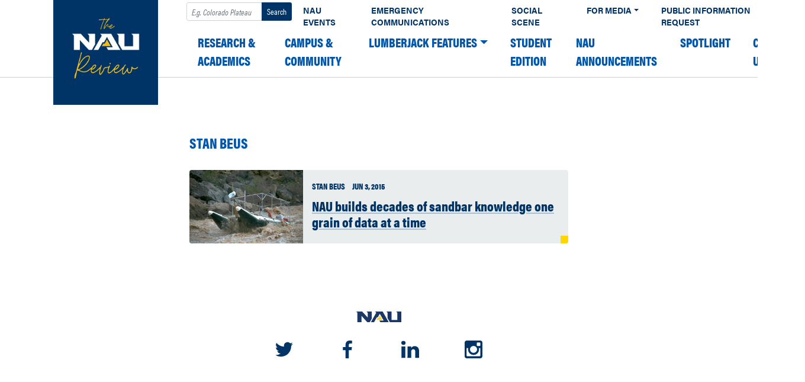

--- FILE ---
content_type: text/plain
request_url: https://sgtm.nau.edu/g/collect?v=2&tid=G-3Z09XZBPK5&gtm=45je61l2v874132564z876383453za20gzb76383453zd76383453&_p=1769115958928&gcd=13l3l3l3l1l1&npa=0&dma=0&ni=1&cid=308093786.1769115961&ecid=1121053417&ul=en-us%40posix&sr=1280x720&_fplc=0&ir=1&ur=US-OH&frm=0&pscdl=noapi&ec_mode=c&_eu=EAAAAGQ&sst.tft=1769115958928&sst.lpc=70009615&sst.navt=n&sst.ude=0&sst.sw_exp=1&_s=4&tag_exp=103116026~103200004~104527906~104528501~104684208~104684211~105391253~115495938~115616985~115938465~115938468~116682875~117041587&dl=https%3A%2F%2Fnews.nau.edu%2Ftag%2Fstan-beus%2F&sid=1769115961&sct=1&seg=0&dt=Stan%20Beus%20%E2%80%93%20The%20NAU%20Review&_tu=BA&en=scroll&gap.plf=5&ep.x-fb-ck-fbp=fb.1.1769115962933.526227707405514107&ep.event_category=scrolling&ep.event_action=page%3A%20%2Ftag%2Fstan-beus%2F&ep.event_label=desktop%3A%2090%25&ep.c_hit_timestamp=2026-01-22T21%3A06%3A03.917%2B00%3A00&_et=20&ep.user_data._tag_mode=MANUAL&tfd=5881&richsstsse
body_size: 261
content:
event: message
data: {"send_pixel":["https://analytics.google.com/g/s/collect?dma=0&npa=0&gcd=13l3l3l3l1l1&gtm=45j91e61k0v874132564z876383453z9899113582za20gzb76383453zd76383453&tag_exp=103116026~103200004~104527906~104528501~104684208~104684211~105391253~115495938~115616985~115938465~115938468~116682875~117041587&_is_sw=0&_tu=BA&_gsid=3Z09XZBPK55tfJ5mhLXtnv3OTpwP932g"],"options":{}}

event: message
data: {"response":{"status_code":200,"body":""}}



--- FILE ---
content_type: text/plain
request_url: https://sgtm.nau.edu/g/collect?v=2&tid=G-3Z09XZBPK5&gtm=45je61l2v874132564z876383453za20gzb76383453zd76383453&_p=1769115958928&gcd=13l3l3l3l1l1&npa=0&dma=0&ni=1&cid=308093786.1769115961&ecid=1121053417&ul=en-us%40posix&sr=1280x720&_fplc=0&ir=1&ur=US-OH&frm=0&pscdl=noapi&ec_mode=c&_eu=EAAAAGQ&sst.tft=1769115958928&sst.lpc=70009615&sst.navt=n&sst.ude=0&sst.sw_exp=1&_s=3&tag_exp=103116026~103200004~104527906~104528501~104684208~104684211~105391253~115495938~115616985~115938465~115938468~116682875~117041587&dl=https%3A%2F%2Fnews.nau.edu%2Ftag%2Fstan-beus%2F&sid=1769115961&sct=1&seg=0&dt=Stan%20Beus%20%E2%80%93%20The%20NAU%20Review&_tu=BA&en=scroll&gap.plf=5&ep.x-fb-ck-fbp=fb.1.1769115962933.526227707405514107&ep.event_category=scrolling&ep.event_action=page%3A%20%2Ftag%2Fstan-beus%2F&ep.event_label=desktop%3A%2090%25&ep.c_hit_timestamp=2026-01-22T21%3A06%3A03.913%2B00%3A00&_et=2203&ep.user_data._tag_mode=MANUAL&tfd=5841&richsstsse
body_size: 252
content:
event: message
data: {"send_pixel":["https://analytics.google.com/g/s/collect?dma=0&npa=0&gcd=13l3l3l3l1l1&gtm=45j91e61k0v874132564z876383453z9899113582za20gzb76383453zd76383453&tag_exp=103116026~103200004~104527906~104528501~104684208~104684211~105391253~115495938~115616985~115938465~115938468~116682875~117041587&_is_sw=0&_tu=BA&_gsid=3Z09XZBPK5zeS65aBfEHluvAfZvAe4og"],"options":{}}

event: message
data: {"response":{"status_code":200,"body":""}}



--- FILE ---
content_type: text/plain
request_url: https://sgtm.nau.edu/g/collect?v=2&tid=G-3Z09XZBPK5&gtm=45je61l2v874132564z876383453za20gzb76383453zd76383453&_p=1769115958928&gcd=13l3l3l3l1l1&npa=0&dma=0&ni=1&cid=308093786.1769115961&ecid=1121053417&ul=en-us%40posix&sr=1280x720&_fplc=0&ir=1&ur=US-OH&frm=0&pscdl=noapi&ec_mode=c&_eu=EAAAAGQ&sst.tft=1769115958928&sst.lpc=70009615&sst.navt=n&sst.ude=0&sst.sw_exp=1&_s=5&tag_exp=103116026~103200004~104527906~104528501~104684208~104684211~105391253~115495938~115616985~115938465~115938468~116682875~117041587&dl=https%3A%2F%2Fnews.nau.edu%2Ftag%2Fstan-beus%2F&sid=1769115961&sct=1&seg=0&dt=Stan%20Beus%20%E2%80%93%20The%20NAU%20Review&_tu=BA&en=scroll&gap.plf=5&ep.x-fb-ck-fbp=fb.1.1769115962933.526227707405514107&ep.event_category=scrolling&ep.event_action=page%3A%20%2Ftag%2Fstan-beus%2F&ep.event_label=desktop%3A%2090%25&ep.c_hit_timestamp=2026-01-22T21%3A06%3A03.949%2B00%3A00&_et=2&ep.user_data._tag_mode=MANUAL&tfd=5902&richsstsse
body_size: 244
content:
event: message
data: {"send_pixel":["https://analytics.google.com/g/s/collect?dma=0&npa=0&gcd=13l3l3l3l1l1&gtm=45j91e61k0v874132564z876383453z9899113582za20gzb76383453zd76383453&tag_exp=103116026~103200004~104527906~104528501~104684208~104684211~105391253~115495938~115616985~115938465~115938468~116682875~117041587&_is_sw=0&_tu=BA&_gsid=3Z09XZBPK58F1NCFcpmXx4JHmVnME7kw"],"options":{}}

event: message
data: {"response":{"status_code":200,"body":""}}



--- FILE ---
content_type: text/plain
request_url: https://sgtm.nau.edu/g/collect?v=2&tid=G-3Z09XZBPK5&gtm=45je61l2v874132564z876383453za20gzb76383453zd76383453&_p=1769115958928&gcd=13l3l3l3l1l1&npa=0&dma=0&ni=1&cid=308093786.1769115961&ecid=1121053417&ul=en-us%40posix&sr=1280x720&_fplc=0&ir=1&ur=US-OH&frm=0&pscdl=noapi&ec_mode=c&_eu=EAAAAGQ&sst.tft=1769115958928&sst.lpc=70009615&sst.navt=n&sst.ude=0&sst.sw_exp=1&_s=6&tag_exp=103116026~103200004~104527906~104528501~104684208~104684211~105391253~115495938~115616985~115938465~115938468~116682875~117041587&dl=https%3A%2F%2Fnews.nau.edu%2Ftag%2Fstan-beus%2F&sid=1769115961&sct=1&seg=0&dt=Stan%20Beus%20%E2%80%93%20The%20NAU%20Review&_tu=BA&en=scroll&gap.plf=5&ep.x-fb-ck-fbp=fb.1.1769115962933.526227707405514107&ep.event_category=scrolling&ep.event_action=page%3A%20%2Ftag%2Fstan-beus%2F&ep.event_label=desktop%3A%2090%25&ep.c_hit_timestamp=2026-01-22T21%3A06%3A03.971%2B00%3A00&_et=2&ep.user_data._tag_mode=MANUAL&tfd=5922&richsstsse
body_size: 350
content:
event: message
data: {"send_pixel":["https://analytics.google.com/g/s/collect?dma=0&npa=0&gcd=13l3l3l3l1l1&gtm=45j91e61k0v874132564z876383453z9899113582za20gzb76383453zd76383453&tag_exp=103116026~103200004~104527906~104528501~104684208~104684211~105391253~115495938~115616985~115938465~115938468~116682875~117041587&_is_sw=0&_tu=BA&_gsid=3Z09XZBPK5AJDRKE9YP7RbYgTewLia6g"],"options":{}}

event: message
data: {"response":{"status_code":200,"body":""}}



--- FILE ---
content_type: text/plain
request_url: https://sgtm.nau.edu/g/collect?v=2&tid=G-3Z09XZBPK5&gtm=45je61l2v874132564z876383453za20gzb76383453zd76383453&_p=1769115958928&gcd=13l3l3l3l1l1&npa=0&dma=0&ni=1&cid=308093786.1769115961&ecid=1121053417&ul=en-us%40posix&sr=1280x720&_fplc=0&ir=1&ur=US-OH&frm=0&pscdl=noapi&ec_mode=c&_eu=EAAAAGQ&sst.tft=1769115958928&sst.lpc=70009615&sst.navt=n&sst.ude=0&sst.sw_exp=1&_s=7&tag_exp=103116026~103200004~104527906~104528501~104684208~104684211~105391253~115495938~115616985~115938465~115938468~116682875~117041587&dl=https%3A%2F%2Fnews.nau.edu%2Ftag%2Fstan-beus%2F&sid=1769115961&sct=1&seg=0&dt=Stan%20Beus%20%E2%80%93%20The%20NAU%20Review&_tu=BA&en=scroll&gap.plf=5&ep.x-fb-ck-fbp=fb.1.1769115962933.526227707405514107&ep.event_category=scrolling&ep.event_action=page%3A%20%2Ftag%2Fstan-beus%2F&ep.event_label=desktop%3A%2090%25&ep.c_hit_timestamp=2026-01-22T21%3A06%3A03.989%2B00%3A00&_et=2&ep.user_data._tag_mode=MANUAL&tfd=5939&richsstsse
body_size: 261
content:
event: message
data: {"send_pixel":["https://analytics.google.com/g/s/collect?dma=0&npa=0&gcd=13l3l3l3l1l1&gtm=45j91e61k0v874132564z876383453z9899113582za20gzb76383453zd76383453&tag_exp=103116026~103200004~104527906~104528501~104684208~104684211~105391253~115495938~115616985~115938465~115938468~116682875~117041587&_is_sw=0&_tu=BA&_gsid=3Z09XZBPK5P9LykKCutPuIIl3-8_u6hQ"],"options":{}}

event: message
data: {"response":{"status_code":200,"body":""}}

